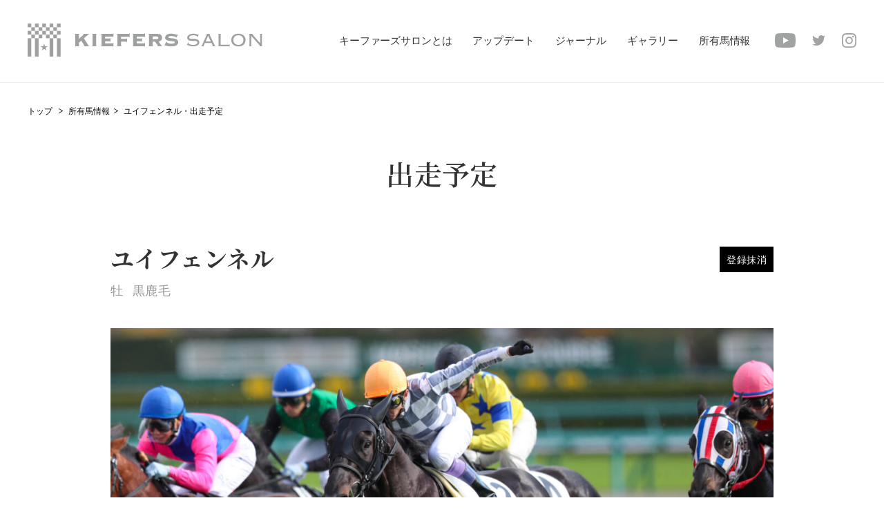

--- FILE ---
content_type: text/html; charset=UTF-8
request_url: https://kiefers-salon.com/owned-horse/yuifennel-horse-race-detail
body_size: 5446
content:
<!DOCTYPE html>
<html lang="ja">

<head>
    <title>ユイフェンネル・出走予定 | キーファーズサロン</title>
	<meta charset="UTF-8">
    <meta http-equiv="X-UA-Compatible" content="IE=edge, chrome=1" />
    <meta name="viewport" content="width=device-width, initial-scale=1, maximum-scale=1, minimum-scale=1, user-scalable=no">
    <meta name="format-detection" content="telephone=no">
    <link rel="icon" href="https://kiefers-salon.com/wp-content/themes/kieakerssalon_2020/favicon.ico" type="image/gif">
    <link rel="apple-touch-icon" href="https://kiefers-salon.com/wp-content/themes/kieakerssalon_2020/assets/img/common/apple-touch-icon.png">
    <link href="//fonts.googleapis.com/css2?family=DM+Serif+Display&family=Inria+Serif:wght@300&family=Noto+Serif+JP:wght@600;700&display=swap" rel="stylesheet">
    <link rel="stylesheet" href="https://kiefers-salon.com/wp-content/themes/kieakerssalon_2020/assets/css/style.css?ts=0826">


	
<!-- All In One SEO Pack 3.7.1[45,52] -->
<meta name="description"  content="ユイフェンネルの最新出走情報ページです。" />

<script type="application/ld+json" class="aioseop-schema">{"@context":"https://schema.org","@graph":[{"@type":"Organization","@id":"https://kiefers-salon.com/#organization","url":"https://kiefers-salon.com/","name":"キーファーズサロン","sameAs":[]},{"@type":"WebSite","@id":"https://kiefers-salon.com/#website","url":"https://kiefers-salon.com/","name":"キーファーズサロン","publisher":{"@id":"https://kiefers-salon.com/#organization"},"potentialAction":{"@type":"SearchAction","target":"https://kiefers-salon.com/?s={search_term_string}","query-input":"required name=search_term_string"}},{"@type":"WebPage","@id":"https://kiefers-salon.com/horseracedetail#webpage","url":"https://kiefers-salon.com/horseracedetail","inLanguage":"ja","name":"所有馬情報：出走予定","isPartOf":{"@id":"https://kiefers-salon.com/#website"},"breadcrumb":{"@id":"https://kiefers-salon.com/horseracedetail#breadcrumblist"},"datePublished":"2020-08-05T03:48:39+09:00","dateModified":"2020-08-18T12:04:09+09:00"},{"@type":"BreadcrumbList","@id":"https://kiefers-salon.com/horseracedetail#breadcrumblist","itemListElement":[{"@type":"ListItem","position":1,"item":{"@type":"WebPage","@id":"https://kiefers-salon.com/","url":"https://kiefers-salon.com/","name":"KIEFERS SALON"}},{"@type":"ListItem","position":2,"item":{"@type":"WebPage","@id":"https://kiefers-salon.com/horseracedetail","url":"https://kiefers-salon.com/horseracedetail","name":"所有馬情報：出走予定"}}]}]}</script>
<link rel="canonical" href="https://kiefers-salon.com/horseracedetail" />
			<script type="text/javascript" >
				window.ga=window.ga||function(){(ga.q=ga.q||[]).push(arguments)};ga.l=+new Date;
				ga('create', 'UA-175635428-1', 'auto');
				// Plugins
				ga('require', 'linkid', 'linkid.js');
				ga('send', 'pageview');
			</script>
			<script async src="https://www.google-analytics.com/analytics.js"></script>
			<!-- All In One SEO Pack -->
<link rel='stylesheet' id='wp-block-library-css'  href='https://kiefers-salon.com/wp-includes/css/dist/block-library/style.min.css?ver=5.5.3-alpha-49449' type='text/css' media='all' />
<link rel='stylesheet' id='create-block-lime-blocks-block-css'  href='https://kiefers-salon.com/wp-content/plugins/lime-custom-blocks/build/style-index.css?ver=1598874041' type='text/css' media='all' />
<link rel="wlwmanifest" type="application/wlwmanifest+xml" href="https://kiefers-salon.com/wp-includes/wlwmanifest.xml" /> 
<!-- LIME Inc. -->
<meta property='og:title' content='ユイフェンネル・出走予定 | キーファーズサロン' />
<meta property='og:description' content='ユイフェンネルの最新出走情報ページです。' />
<meta property='og:url' content='https://kiefers-salon.com/owned-horse/yuifennel-horse-race-detail' />
<meta property='og:site_name' content='キーファーズサロン' />
<meta property='og:type' content='article' />
<meta property='og:image' content='https://kiefers-salon.com/wp-content/uploads/2020/10/e0e7e0dfb4db1b62511fad90b3c5d695.jpg' />
<meta name='twitter:card' content='summary_large_image' />
<meta name='twitter:title' content='ユイフェンネル・出走予定 | キーファーズサロン' />
<meta name='twitter:description' content='ユイフェンネルの最新出走情報ページです。' />
<meta name='twitter:domain' content='kiefers-salon.com' />
<meta name='twitter:image' content='https://kiefers-salon.com/wp-content/uploads/2020/10/e0e7e0dfb4db1b62511fad90b3c5d695.jpg' />
<!-- LIME Inc. -->

</head>
<!-- <body class="thirdly-page ownedhorse-detail-page" oncontextmenu="return false;"> -->
<body class="thirdly-page ownedhorse-detail-page">

	<div id="wrap">

		        <header>
            <h1><a href="/">KIEFERS SALON</a></h1>
            <h2 class="logo"><a href="/">KIEFERS SALON</a></h2>
            <nav>
                <ul class="nav-box">
                    <li><a href="/about/" class="ttl">キーファーズサロンとは</a></li>
                    <li class="submenu">
                        <span class="ttl">アップデート</span>
                        <ul class="nav-sub">
                            <li><a href="/information/">NEWS</a></li>
                            <li><a href="/horse-race/">出走予定馬</a></li>
                            <li><a href="/race-result/">レース結果</a></li>
                            <li><a href="/victory-horse/">勝利馬一覧</a></li>
                        </ul>
                    </li>
                    <li class="submenu">
                        <span class="ttl">ジャーナル</span>
                        <ul class="nav-sub">
                            <li><a href="/journal/">ジャーナル一覧</a></li>
                            <li><a href="/journal/the-european-journal/">THE EUROPEAN JOURNAL</a></li>
                            <li><a href="/journal/trainingcenter-report/">トレセンレポート</a></li>
                            <li><a href="/journal/kiefers-editorial/">キーファーズ編集部録</a></li>
                        </ul>
                    </li>
                    <li><a href="/gallery/" class="ttl">ギャラリー</a></li>
                    <li><a href="/owned-horse/" class="ttl">所有馬情報</a></li>
                </ul>
                <ul class="sns-box">
                    <li class="youtube">
                        <a href="https://www.youtube.com/channel/UC3qjhlDz50v8uALXrQhmGxQ" target="_blank">
                            <svg xmlns="http://www.w3.org/2000/svg" xmlns:xlink="http://www.w3.org/1999/xlink" width="30" height="21" viewBox="0 0 30 21">
                                <defs>
                                    <clipPath id="clip-path">
                                        <rect id="長方形_1" data-name="長方形 1" width="30" height="21" transform="translate(0 0)" fill="none"/>
                                    </clipPath>
                                </defs>
                                <g id="グループ_2" data-name="グループ 2" transform="translate(0 0)">
                                    <g id="グループ_1" data-name="グループ 1" transform="translate(0 0)" clip-path="url(#clip-path)">
                                        <path id="パス_1" data-name="パス 1" d="M29.373,3.279A3.757,3.757,0,0,0,26.721.627C24.382,0,15,0,15,0S5.619,0,3.279.627A3.757,3.757,0,0,0,.627,3.279,39.033,39.033,0,0,0,0,10.5a39.035,39.035,0,0,0,.627,7.221,3.757,3.757,0,0,0,2.652,2.652C5.619,21,15,21,15,21s9.382,0,11.721-.627a3.757,3.757,0,0,0,2.652-2.652A39.035,39.035,0,0,0,30,10.5a39.033,39.033,0,0,0-.627-7.221M12,15V6l7.794,4.5Z" transform="translate(0 0)" fill="#a1a3a3"/>
                                    </g>
                                </g>
                            </svg>
                        </a>
                    </li>
                    <li class="twitter">
                        <a href="https://twitter.com/kiefers_salon" target="_blank">
                            <svg version="1.1" xmlns="http://www.w3.org/2000/svg" xmlns:xlink="http://www.w3.org/1999/xlink" x="0px" y="0px" width="18.9px"
                                 height="15.4px" viewBox="0 0 18.9 15.4" style="overflow:visible;enable-background:new 0 0 18.9 15.4;" xml:space="preserve">
                            <path id="" class="ico-twitter" d="M5.9,15.4c6.1,0,11-4.8,11-10.9c0-0.1,0-0.1,0-0.2c0-0.2,0-0.3,0-0.5
                                c0.8-0.5,1.4-1.2,1.9-2c-0.7,0.3-1.5,0.5-2.2,0.6c0.8-0.5,1.4-1.2,1.7-2.1c-0.8,0.4-1.6,0.8-2.5,0.9c-1.5-1.6-3.9-1.6-5.5-0.2
                                C9.6,1.8,9.2,2.8,9.2,3.9c0,0.3,0,0.6,0.1,0.9c-3.1-0.2-6-1.6-8-4.1C1,1.3,0.8,2,0.8,2.7c0,1.3,0.6,2.5,1.7,3.2
                                c-0.6,0-1.2-0.2-1.8-0.5v0.1c0,1.8,1.3,3.4,3.1,3.8c-0.3,0.1-0.7,0.1-1,0.1c-0.2,0-0.5,0-0.7-0.1c0.5,1.6,2,2.7,3.6,2.7
                                c-1.4,1.1-3.1,1.7-4.8,1.7c-0.3,0-0.6,0-0.9-0.1C1.8,14.8,3.8,15.4,5.9,15.4"/>
                            </svg>
                        </a>
                    </li>
                    <li class="instagram">
                        <a href="https://www.instagram.com/kiefers_salon/" target="_blank">
                            <svg version="1.1" xmlns="http://www.w3.org/2000/svg" xmlns:xlink="http://www.w3.org/1999/xlink" x="0px" y="0px" width="20.8px"
                                 height="20.8px" viewBox="0 0 20.8 20.8" style="overflow:visible;enable-background:new 0 0 20.8 20.8;" xml:space="preserve">
                            <path id="" class="ico-insta" d="M10.4,1.9c2.8,0,3.1,0,4.2,0.1c0.7,0,1.3,0.1,1.9,0.4c0.5,0.2,0.9,0.4,1.2,0.8
                                c0.3,0.3,0.6,0.7,0.8,1.2c0.2,0.6,0.3,1.3,0.4,1.9c0.1,1.1,0.1,1.4,0.1,4.2s0,3.1-0.1,4.2c0,0.7-0.1,1.3-0.4,1.9
                                c-0.2,0.5-0.4,0.9-0.8,1.2c-0.3,0.3-0.7,0.6-1.2,0.8c-0.6,0.2-1.3,0.4-1.9,0.4c-1.1,0.1-1.4,0.1-4.2,0.1s-3.1,0-4.2-0.1
                                c-0.7,0-1.3-0.1-1.9-0.4c-0.4-0.2-0.9-0.4-1.2-0.8c-0.4-0.3-0.6-0.7-0.8-1.2c-0.2-0.6-0.4-1.3-0.4-1.9c-0.1-1.1-0.1-1.4-0.1-4.2
                                s0-3.1,0.1-4.2c0-0.7,0.1-1.3,0.4-1.9c0.2-0.5,0.4-0.9,0.8-1.2c0.3-0.3,0.7-0.6,1.2-0.8c0.6-0.2,1.3-0.4,1.9-0.4
                                C7.3,1.9,7.6,1.9,10.4,1.9 M10.4,0C7.6,0,7.2,0,6.1,0.1c-0.9,0-1.7,0.2-2.5,0.5c-1.4,0.5-2.5,1.6-3,3C0.2,4.4,0.1,5.3,0.1,6.1
                                C0,7.2,0,7.6,0,10.4s0,3.2,0.1,4.3c0,0.9,0.2,1.7,0.5,2.5c0.5,1.4,1.6,2.5,3,3c0.8,0.3,1.7,0.5,2.5,0.5c1.1,0.1,1.5,0.1,4.3,0.1
                                s3.2,0,4.3-0.1c0.9,0,1.7-0.2,2.5-0.5c0.7-0.3,1.3-0.7,1.8-1.2c0.5-0.5,0.9-1.1,1.2-1.8c0.3-0.8,0.5-1.7,0.5-2.5
                                c0.1-1.1,0.1-1.5,0.1-4.3s0-3.2-0.1-4.3c0-0.9-0.2-1.7-0.5-2.5c-0.3-0.7-0.7-1.3-1.2-1.8c-0.5-0.5-1.1-0.9-1.8-1.2
                                c-0.8-0.3-1.7-0.5-2.5-0.5C13.6,0,13.2,0,10.4,0L10.4,0L10.4,0z M10.4,5.1c-2.9,0-5.3,2.4-5.3,5.3s2.4,5.3,5.3,5.3
                                c2.9,0,5.3-2.4,5.3-5.3C15.7,7.5,13.4,5.1,10.4,5.1L10.4,5.1z M10.4,13.9c-1.9,0-3.5-1.5-3.5-3.5s1.5-3.5,3.5-3.5s3.5,1.5,3.5,3.5
                                c0,0,0,0,0,0C13.9,12.3,12.3,13.9,10.4,13.9L10.4,13.9z M17.2,4.9c0,0.7-0.6,1.3-1.2,1.3c-0.7,0-1.3-0.6-1.3-1.2s0.6-1.3,1.2-1.3
                                c0,0,0,0,0,0C16.6,3.6,17.2,4.2,17.2,4.9L17.2,4.9z"/>
                            </svg>
                        </a>
                    </li>
                </ul>
            </nav>
            <div class="spNav">
                <nav>
                    <ul class="nav-box">
                        <li class="anim"><a href="/about/" class="ttl">キーファーズサロンとは</a></li>
                        <li class="submenu anim">
                            <span class="ttl">アップデート</span>
                            <ul class="nav-sub">
                                <li><a href="/information/">NEWS</a></li>
                                <li><a href="/horse-race/">出走予定馬</a></li>
                                <li><a href="/race-result/">レース結果</a></li>
                                <li><a href="/victory-horse/">勝利馬一覧</a></li>
                            </ul>
                        </li>
                        <li class="submenu anim">
                            <span class="ttl">ジャーナル</span>
                            <ul class="nav-sub">
                                <li><a href="/journal/">ジャーナル一覧</a></li>
                                <li><a href="/journal/the-european-journal/">THE EUROPEAN JOURNAL</a></li>
                                <li><a href="/journal/trainingcenter-report/">トレセンレポート</a></li>
                                <li><a href="/journal/kiefers-editorial/">キーファーズ編集部録</a></li>
                            </ul>
                        </li>
                        <li class="anim"><a href="/gallery/" class="ttl">ギャラリー</a></li>
                        <li class="anim"><a href="/owned-horse/" class="ttl">所有馬情報</a></li>
                    </ul>
                    <ul class="sns-box-sp anim">
                        <li class="youtube">
                            <a href="https://www.youtube.com/channel/UC3qjhlDz50v8uALXrQhmGxQ" target="_blank">
                                <svg version="1.1" xmlns="http://www.w3.org/2000/svg" xmlns:xlink="http://www.w3.org/1999/xlink" width="30.5" height="21" viewBox="0 0 30.5 21">
                                  <defs>
                                    <clipPath id="clip-path">
                                      <rect id="長方形_1" data-name="長方形 1" width="30.5" height="21" transform="translate(0)" fill="none"/>
                                    </clipPath>
                                  </defs>
                                  <g id="グループ_9" data-name="グループ 9" transform="translate(0.513 -0.011)">
                                    <g id="グループ_1" data-name="グループ 1" transform="translate(-0.513 0.011)" clip-path="url(#clip-path)">
                                      <path id="パス_1" data-name="パス 1" d="M29.381,3.28A3.758,3.758,0,0,0,26.728.627C24.388,0,15,0,15,0S5.62,0,3.28.627A3.758,3.758,0,0,0,.627,3.28,39.043,39.043,0,0,0,0,10.5a39.045,39.045,0,0,0,.627,7.223A3.758,3.758,0,0,0,3.28,20.378c2.34.627,11.724.627,11.724.627s9.384,0,11.724-.627a3.758,3.758,0,0,0,2.653-2.653,39.045,39.045,0,0,0,.627-7.223,39.043,39.043,0,0,0-.627-7.223M12,15V6l7.8,4.5Z" transform="translate(0.492 -0.005)" fill="#a1a3a3"/>
                                    </g>
                                  </g>
                                </svg>
                            </a>
                        </li>
                        <li class="twitter">
                            <a href="https://twitter.com/kiefers_salon" target="_blank">
                                <svg version="1.1" xmlns="http://www.w3.org/2000/svg" xmlns:xlink="http://www.w3.org/1999/xlink" x="0px" y="0px" width="18.9px"
                                     height="15.4px" viewBox="0 0 18.9 15.4" style="overflow:visible;enable-background:new 0 0 18.9 15.4;" xml:space="preserve">
                                <path id="" class="ico-twitter" d="M5.9,15.4c6.1,0,11-4.8,11-10.9c0-0.1,0-0.1,0-0.2c0-0.2,0-0.3,0-0.5
                                    c0.8-0.5,1.4-1.2,1.9-2c-0.7,0.3-1.5,0.5-2.2,0.6c0.8-0.5,1.4-1.2,1.7-2.1c-0.8,0.4-1.6,0.8-2.5,0.9c-1.5-1.6-3.9-1.6-5.5-0.2
                                    C9.6,1.8,9.2,2.8,9.2,3.9c0,0.3,0,0.6,0.1,0.9c-3.1-0.2-6-1.6-8-4.1C1,1.3,0.8,2,0.8,2.7c0,1.3,0.6,2.5,1.7,3.2
                                    c-0.6,0-1.2-0.2-1.8-0.5v0.1c0,1.8,1.3,3.4,3.1,3.8c-0.3,0.1-0.7,0.1-1,0.1c-0.2,0-0.5,0-0.7-0.1c0.5,1.6,2,2.7,3.6,2.7
                                    c-1.4,1.1-3.1,1.7-4.8,1.7c-0.3,0-0.6,0-0.9-0.1C1.8,14.8,3.8,15.4,5.9,15.4"/>
                                </svg>
                            </a>
                        </li>
                        <li class="instagram">
                            <a href="https://www.instagram.com/kiefers_salon/" target="_blank">
                                <svg version="1.1" xmlns="http://www.w3.org/2000/svg" xmlns:xlink="http://www.w3.org/1999/xlink" x="0px" y="0px" width="20.8px"
                                     height="20.8px" viewBox="0 0 20.8 20.8" style="overflow:visible;enable-background:new 0 0 20.8 20.8;" xml:space="preserve">
                                <path id="" class="ico-insta" d="M10.4,1.9c2.8,0,3.1,0,4.2,0.1c0.7,0,1.3,0.1,1.9,0.4c0.5,0.2,0.9,0.4,1.2,0.8
                                    c0.3,0.3,0.6,0.7,0.8,1.2c0.2,0.6,0.3,1.3,0.4,1.9c0.1,1.1,0.1,1.4,0.1,4.2s0,3.1-0.1,4.2c0,0.7-0.1,1.3-0.4,1.9
                                    c-0.2,0.5-0.4,0.9-0.8,1.2c-0.3,0.3-0.7,0.6-1.2,0.8c-0.6,0.2-1.3,0.4-1.9,0.4c-1.1,0.1-1.4,0.1-4.2,0.1s-3.1,0-4.2-0.1
                                    c-0.7,0-1.3-0.1-1.9-0.4c-0.4-0.2-0.9-0.4-1.2-0.8c-0.4-0.3-0.6-0.7-0.8-1.2c-0.2-0.6-0.4-1.3-0.4-1.9c-0.1-1.1-0.1-1.4-0.1-4.2
                                    s0-3.1,0.1-4.2c0-0.7,0.1-1.3,0.4-1.9c0.2-0.5,0.4-0.9,0.8-1.2c0.3-0.3,0.7-0.6,1.2-0.8c0.6-0.2,1.3-0.4,1.9-0.4
                                    C7.3,1.9,7.6,1.9,10.4,1.9 M10.4,0C7.6,0,7.2,0,6.1,0.1c-0.9,0-1.7,0.2-2.5,0.5c-1.4,0.5-2.5,1.6-3,3C0.2,4.4,0.1,5.3,0.1,6.1
                                    C0,7.2,0,7.6,0,10.4s0,3.2,0.1,4.3c0,0.9,0.2,1.7,0.5,2.5c0.5,1.4,1.6,2.5,3,3c0.8,0.3,1.7,0.5,2.5,0.5c1.1,0.1,1.5,0.1,4.3,0.1
                                    s3.2,0,4.3-0.1c0.9,0,1.7-0.2,2.5-0.5c0.7-0.3,1.3-0.7,1.8-1.2c0.5-0.5,0.9-1.1,1.2-1.8c0.3-0.8,0.5-1.7,0.5-2.5
                                    c0.1-1.1,0.1-1.5,0.1-4.3s0-3.2-0.1-4.3c0-0.9-0.2-1.7-0.5-2.5c-0.3-0.7-0.7-1.3-1.2-1.8c-0.5-0.5-1.1-0.9-1.8-1.2
                                    c-0.8-0.3-1.7-0.5-2.5-0.5C13.6,0,13.2,0,10.4,0L10.4,0L10.4,0z M10.4,5.1c-2.9,0-5.3,2.4-5.3,5.3s2.4,5.3,5.3,5.3
                                    c2.9,0,5.3-2.4,5.3-5.3C15.7,7.5,13.4,5.1,10.4,5.1L10.4,5.1z M10.4,13.9c-1.9,0-3.5-1.5-3.5-3.5s1.5-3.5,3.5-3.5s3.5,1.5,3.5,3.5
                                    c0,0,0,0,0,0C13.9,12.3,12.3,13.9,10.4,13.9L10.4,13.9z M17.2,4.9c0,0.7-0.6,1.3-1.2,1.3c-0.7,0-1.3-0.6-1.3-1.2s0.6-1.3,1.2-1.3
                                    c0,0,0,0,0,0C16.6,3.6,17.2,4.2,17.2,4.9L17.2,4.9z"/>
                                </svg>
                            </a>
                        </li>
                    </ul>
                </nav>
            </div>
            <div class="btnNav">
                <span></span>
                <span></span>
            </div>
		</header>

        <main>
			<section class="breadcrumbs">
				<ul class="breadcrumbs-li">
	<li><a href="https://kiefers-salon.com">トップ</a></li>
<li><a href="/owned-horse/">所有馬情報</a></li><li>ユイフェンネル・出走予定</li></ul>
            </section>
            <section class="mod-page-title">
                <h2>出走予定</h2>
            </section>
            <section class="mod-ownedhorse-detail-title">
                <div class="title-box deregistration">
					<h3>ユイフェンネル					</h3>
                	<p class="status">
                        <span class="sex">牡</span>
												<span class="age">黒鹿毛</span>                	</p>
            	</div>
                <div class="image-box">
					<img src="/wp-content/uploads/2020/10/e0e7e0dfb4db1b62511fad90b3c5d695.jpg" alt="">				</div>
            </section>
            <section class="mod-ownedhorse-detail-box">
            	<div class="mod-nav-sort">
                    <ul class="pc">
                        <li><a href="/owned-horse/yuifennel-horse-detail">詳細</a></li>
                        <li class="active"><a href="/owned-horse/yuifennel-horse-race-detail">出走予定</a></li>
                        <li><a href="/owned-horse/yuifennel-race-result-detail">レース結果</a></li>
                    </ul>
                </div>
                <div class="mod-racedetail-box">
                	<ul>
                	</ul>
                </div>
                <div class="btn-more">
                    <a href="/horse-race/">出⾛⾺情報一覧へ</a>
                </div>
            </section>
		</main>

		        <footer>
            <section class="pagetop">
                <span class="icon"></span>
            </section>
            <section class="sitemap">
                <div class="logo">
                    <a href="/"><img src="https://kiefers-salon.com/wp-content/themes/kieakerssalon_2020/assets/img/common/logo.svg" alt="KIEFERS SALON"></a>
                </div>
                <div class="sitemap-box">
                    <ul class="l-box">
                        <li><a href="/about/" class="ttl">キーファーズサロンとは</a></li>
                        <li class="submenu">
                            <span class="ttl">アップデート</span>
                            <ul class="nav-sub">
                                <li><a href="/information/">NEWS</a></li>
                                <li><a href="/horse-race/">出走予定馬</a></li>
                                <li><a href="/race-result/">レース結果</a></li>
                                <li><a href="/victory-horse/">勝利馬一覧</a></li>
                            </ul>
                        </li>
                        <li class="submenu">
                            <span class="ttl">ジャーナル</span>
                            <ul class="nav-sub">
                            	<li><a href="/journal/">ジャーナル一覧</a></li>
                                <li><a href="/journal/the-european-journal/">THE EUROPEAN JOURNAL</a></li>
                                <li><a href="/journal/trainingcenter-report/">トレセンレポート</a></li>
                                <li><a href="/journal/kiefers-editorial/">キーファーズ編集部録</a></li>
                            </ul>
                        </li>
                    </ul>
                    <ul class="r-box">
                        <li><a href="/gallery/" class="ttl">ギャラリー</a></li>
                        <li><a href="/owned-horse/" class="ttl">所有馬情報</a></li>
                    </ul>
                </div>
            </section>
            <section class="sns">
                <ul class="sns-box">
                    <li class="youtube">
                        <a href="https://www.youtube.com/channel/UC3qjhlDz50v8uALXrQhmGxQ" target="_blank">
                            <svg version="1.1" xmlns="http://www.w3.org/2000/svg" xmlns:xlink="http://www.w3.org/1999/xlink" width="30.5" height="21" viewBox="0 0 30.5 21">
                              <defs>
                                <clipPath id="clip-path">
                                  <rect id="長方形_1" data-name="長方形 1" width="30.5" height="21" transform="translate(0)" fill="none"/>
                                </clipPath>
                              </defs>
                              <g id="グループ_9" data-name="グループ 9" transform="translate(0.513 -0.011)">
                                <g id="グループ_1" data-name="グループ 1" transform="translate(-0.513 0.011)" clip-path="url(#clip-path)">
                                  <path id="パス_1" data-name="パス 1" d="M29.381,3.28A3.758,3.758,0,0,0,26.728.627C24.388,0,15,0,15,0S5.62,0,3.28.627A3.758,3.758,0,0,0,.627,3.28,39.043,39.043,0,0,0,0,10.5a39.045,39.045,0,0,0,.627,7.223A3.758,3.758,0,0,0,3.28,20.378c2.34.627,11.724.627,11.724.627s9.384,0,11.724-.627a3.758,3.758,0,0,0,2.653-2.653,39.045,39.045,0,0,0,.627-7.223,39.043,39.043,0,0,0-.627-7.223M12,15V6l7.8,4.5Z" transform="translate(0.492 -0.005)" fill="#a1a3a3"/>
                                </g>
                              </g>
                            </svg>
                        </a>
                    </li>
                    <li class="twitter">
                        <a href="https://twitter.com/kiefers_salon" target="_blank">
                            <svg version="1.1" xmlns="http://www.w3.org/2000/svg" xmlns:xlink="http://www.w3.org/1999/xlink" x="0px" y="0px" width="18.9px"
                                 height="15.4px" viewBox="0 0 18.9 15.4" style="overflow:visible;enable-background:new 0 0 18.9 15.4;" xml:space="preserve">
                            <path id="" class="ico-twitter" d="M5.9,15.4c6.1,0,11-4.8,11-10.9c0-0.1,0-0.1,0-0.2c0-0.2,0-0.3,0-0.5
                                c0.8-0.5,1.4-1.2,1.9-2c-0.7,0.3-1.5,0.5-2.2,0.6c0.8-0.5,1.4-1.2,1.7-2.1c-0.8,0.4-1.6,0.8-2.5,0.9c-1.5-1.6-3.9-1.6-5.5-0.2
                                C9.6,1.8,9.2,2.8,9.2,3.9c0,0.3,0,0.6,0.1,0.9c-3.1-0.2-6-1.6-8-4.1C1,1.3,0.8,2,0.8,2.7c0,1.3,0.6,2.5,1.7,3.2
                                c-0.6,0-1.2-0.2-1.8-0.5v0.1c0,1.8,1.3,3.4,3.1,3.8c-0.3,0.1-0.7,0.1-1,0.1c-0.2,0-0.5,0-0.7-0.1c0.5,1.6,2,2.7,3.6,2.7
                                c-1.4,1.1-3.1,1.7-4.8,1.7c-0.3,0-0.6,0-0.9-0.1C1.8,14.8,3.8,15.4,5.9,15.4"/>
                            </svg>
                        </a>
                    </li>
                    <li class="instagram">
                        <a href="https://www.instagram.com/kiefers_salon/" target="_blank">
                            <svg version="1.1" xmlns="http://www.w3.org/2000/svg" xmlns:xlink="http://www.w3.org/1999/xlink" x="0px" y="0px" width="20.8px"
                                 height="20.8px" viewBox="0 0 20.8 20.8" style="overflow:visible;enable-background:new 0 0 20.8 20.8;" xml:space="preserve">
                            <path id="" class="ico-insta" d="M10.4,1.9c2.8,0,3.1,0,4.2,0.1c0.7,0,1.3,0.1,1.9,0.4c0.5,0.2,0.9,0.4,1.2,0.8
                                c0.3,0.3,0.6,0.7,0.8,1.2c0.2,0.6,0.3,1.3,0.4,1.9c0.1,1.1,0.1,1.4,0.1,4.2s0,3.1-0.1,4.2c0,0.7-0.1,1.3-0.4,1.9
                                c-0.2,0.5-0.4,0.9-0.8,1.2c-0.3,0.3-0.7,0.6-1.2,0.8c-0.6,0.2-1.3,0.4-1.9,0.4c-1.1,0.1-1.4,0.1-4.2,0.1s-3.1,0-4.2-0.1
                                c-0.7,0-1.3-0.1-1.9-0.4c-0.4-0.2-0.9-0.4-1.2-0.8c-0.4-0.3-0.6-0.7-0.8-1.2c-0.2-0.6-0.4-1.3-0.4-1.9c-0.1-1.1-0.1-1.4-0.1-4.2
                                s0-3.1,0.1-4.2c0-0.7,0.1-1.3,0.4-1.9c0.2-0.5,0.4-0.9,0.8-1.2c0.3-0.3,0.7-0.6,1.2-0.8c0.6-0.2,1.3-0.4,1.9-0.4
                                C7.3,1.9,7.6,1.9,10.4,1.9 M10.4,0C7.6,0,7.2,0,6.1,0.1c-0.9,0-1.7,0.2-2.5,0.5c-1.4,0.5-2.5,1.6-3,3C0.2,4.4,0.1,5.3,0.1,6.1
                                C0,7.2,0,7.6,0,10.4s0,3.2,0.1,4.3c0,0.9,0.2,1.7,0.5,2.5c0.5,1.4,1.6,2.5,3,3c0.8,0.3,1.7,0.5,2.5,0.5c1.1,0.1,1.5,0.1,4.3,0.1
                                s3.2,0,4.3-0.1c0.9,0,1.7-0.2,2.5-0.5c0.7-0.3,1.3-0.7,1.8-1.2c0.5-0.5,0.9-1.1,1.2-1.8c0.3-0.8,0.5-1.7,0.5-2.5
                                c0.1-1.1,0.1-1.5,0.1-4.3s0-3.2-0.1-4.3c0-0.9-0.2-1.7-0.5-2.5c-0.3-0.7-0.7-1.3-1.2-1.8c-0.5-0.5-1.1-0.9-1.8-1.2
                                c-0.8-0.3-1.7-0.5-2.5-0.5C13.6,0,13.2,0,10.4,0L10.4,0L10.4,0z M10.4,5.1c-2.9,0-5.3,2.4-5.3,5.3s2.4,5.3,5.3,5.3
                                c2.9,0,5.3-2.4,5.3-5.3C15.7,7.5,13.4,5.1,10.4,5.1L10.4,5.1z M10.4,13.9c-1.9,0-3.5-1.5-3.5-3.5s1.5-3.5,3.5-3.5s3.5,1.5,3.5,3.5
                                c0,0,0,0,0,0C13.9,12.3,12.3,13.9,10.4,13.9L10.4,13.9z M17.2,4.9c0,0.7-0.6,1.3-1.2,1.3c-0.7,0-1.3-0.6-1.3-1.2s0.6-1.3,1.2-1.3
                                c0,0,0,0,0,0C16.6,3.6,17.2,4.2,17.2,4.9L17.2,4.9z"/>
                            </svg>
                        </a>
                    </li>
                </ul>
            </section>
            <section class="copyright">
                <ul class="foot-menu">
                    <li><a href="/privacypolicy/">プライバシーポリシー</a></li>
                </ul>
                <p class="copyright">
                    <small>&copy; Kiefers All Rights Reserved.</small>
                </p>
            </section>
        </footer>

	</div>

	<div id="bottom-nav" class="sp">
        <ul>
            <li>
                <a href="/owned-horse/yuifennel-horse-detail">
                    <span class="icon">
                        <img src="https://kiefers-salon.com/wp-content/themes/kieakerssalon_2020/assets/img/ownedhorse/ico_spnav_1.png">
                    </span>
                    <span class="text">詳細</span>
                </a>
            </li>
            <li class="active">
                <a href="/owned-horse/yuifennel-horse-race-detail">
                    <span class="icon">
                        <img src="https://kiefers-salon.com/wp-content/themes/kieakerssalon_2020/assets/img/ownedhorse/ico_spnav_2.png">
                    </span>
                    <span class="text">出走予定</span>
                </a>
            </li>
            <li>
                <a href="/owned-horse/yuifennel-race-result-detail">
                    <span class="icon">
                        <img src="https://kiefers-salon.com/wp-content/themes/kieakerssalon_2020/assets/img/ownedhorse/ico_spnav_3.png">
                    </span>
                    <span class="text">レース結果</span>
                </a>
            </li>
        </ul>
    </div>  

    <div id="loading">
        <div class="cover"></div>
        <div class="container">
            <div class="logo-base"><img src="https://kiefers-salon.com/wp-content/themes/kieakerssalon_2020/assets/img/common/logo.svg" alt="KIEFERS SALON"></div>
            <div class="logo-seek">
                <span class="mask"><img src="https://kiefers-salon.com/wp-content/themes/kieakerssalon_2020/assets/img/common/logo.svg" alt="KIEFERS SALON"></span>
            </div>
            <p class="tagline sp"><span>キーファーズのイマがここに</span></p>
            <div class="white"><span></span></div>
        </div>
    </div>  
    
	<script src="//ajax.googleapis.com/ajax/libs/jquery/1.11.2/jquery.min.js"></script>
    <script src="https://kiefers-salon.com/wp-content/themes/kieakerssalon_2020/assets/js/libs/modernizr.custom.34021.js"></script>
    <script src="https://kiefers-salon.com/wp-content/themes/kieakerssalon_2020/assets/js/libs/jquery.easing.1.3.js"></script>
    <script src="https://kiefers-salon.com/wp-content/themes/kieakerssalon_2020/assets/js/libs/jquery.transit.js"></script>
    <script src="https://kiefers-salon.com/wp-content/themes/kieakerssalon_2020/assets/js/libs/jquery.cookie.js"></script>
    <script src="https://kiefers-salon.com/wp-content/themes/kieakerssalon_2020/assets/js/flickity/flickity.pkgd.min.js"></script>
 	<script src="https://kiefers-salon.com/wp-content/themes/kieakerssalon_2020/assets/js/libs/rellax.js"></script>
     <script src="https://kiefers-salon.com/wp-content/themes/kieakerssalon_2020/assets/js/scripts.js"></script>

</body>
</html>


--- FILE ---
content_type: image/svg+xml
request_url: https://kiefers-salon.com/wp-content/themes/kieakerssalon_2020/assets/img/common/ico_pagetop.svg
body_size: 270
content:
<svg xmlns="http://www.w3.org/2000/svg" width="10.376" height="6.38" viewBox="0 0 10.376 6.38">
  <defs>
    <style>
      .cls-1 {
        fill: #fff;
        fill-rule: evenodd;
      }
    </style>
  </defs>
  <path id="べた塗り_683" data-name="べた塗り 683" class="cls-1" d="M640.49,7399.88l-4.023,4.02-1.169-1.16,5.192-5.2,5.192,5.2-1.168,1.16Z" transform="translate(-635.312 -7397.53)"/>
</svg>


--- FILE ---
content_type: image/svg+xml
request_url: https://kiefers-salon.com/wp-content/themes/kieakerssalon_2020/assets/img/common/ico_arrow_s.svg
body_size: 385
content:
<?xml version="1.0" encoding="utf-8"?>
<!-- Generator: Adobe Illustrator 24.2.1, SVG Export Plug-In . SVG Version: 6.00 Build 0)  -->
<svg version="1.1" id="レイヤー_1" xmlns="http://www.w3.org/2000/svg" xmlns:xlink="http://www.w3.org/1999/xlink" x="0px"
	 y="0px" viewBox="0 0 18.8 5.6" style="enable-background:new 0 0 18.8 5.6;" xml:space="preserve">
<style type="text/css">
	.st0{fill:#5D677C;}
</style>
<polygon class="st0" points="15.9,0 15.1,0.8 16.6,2.3 0,2.3 0,3.4 16.6,3.4 15.1,4.8 15.9,5.6 18.8,2.8 "/>
</svg>
